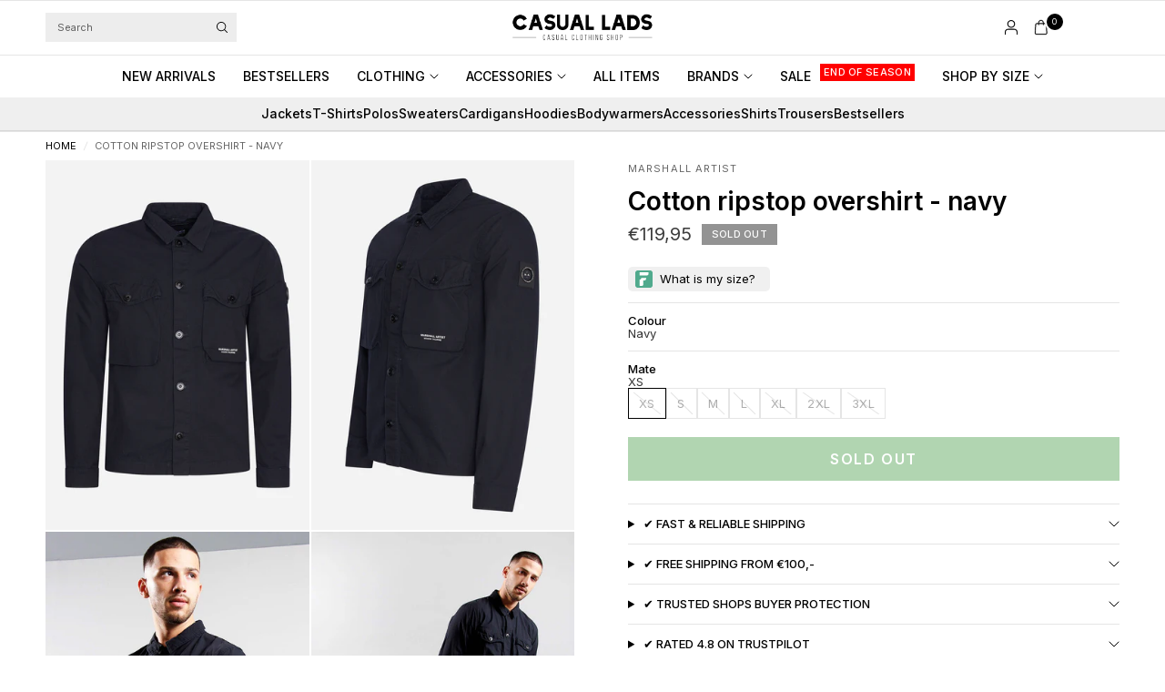

--- FILE ---
content_type: text/javascript; charset=utf-8
request_url: https://casuallads.com/products/marshall-artist-aw22-cotton-ripstop-overshirt-navy.js
body_size: 1067
content:
{"id":6972250685503,"title":"Cotton ripstop overshirt - navy","handle":"marshall-artist-aw22-cotton-ripstop-overshirt-navy","description":"The Marshall Artist Ripstop Overshirt is a beautiful item from the collection of this British brand. This overshirt has all the features you expect from a good overshirt. For example, the Riptstop Overshirt has a nice collar, pockets on the chest and a good-looking button closure. You will also find the Marshall Artist brand logo on the chest. The '\u003cem\u003e﻿Siren badge\u003c\/em\u003e﻿' of this brand is also applied to the left sleeve.","published_at":"2022-11-24T22:19:01+01:00","created_at":"2022-07-14T16:52:38+02:00","vendor":"Marshall Artist","type":"Shirts","tags":["2022-Q3-Q4","aw22sale","aw22sale20new","Black Friday","bovenkleding","else","kleding","no-tag-0308","overhemden en overshirts","overhemden-overshirts","overshirts","sale26","test14"],"price":11995,"price_min":11995,"price_max":11995,"available":false,"price_varies":false,"compare_at_price":null,"compare_at_price_min":0,"compare_at_price_max":0,"compare_at_price_varies":false,"variants":[{"id":39722347692095,"title":"Navy \/ XS","option1":"Navy","option2":"XS","option3":null,"sku":"5060963457926","requires_shipping":true,"taxable":true,"featured_image":null,"available":false,"name":"Cotton ripstop overshirt - navy - Navy \/ XS","public_title":"Navy \/ XS","options":["Navy","XS"],"price":11995,"weight":0,"compare_at_price":null,"inventory_management":"shopify","barcode":null,"requires_selling_plan":false,"selling_plan_allocations":[]},{"id":39722347724863,"title":"Navy \/ S","option1":"Navy","option2":"S","option3":null,"sku":"5060963451146","requires_shipping":true,"taxable":true,"featured_image":null,"available":false,"name":"Cotton ripstop overshirt - navy - Navy \/ S","public_title":"Navy \/ S","options":["Navy","S"],"price":11995,"weight":0,"compare_at_price":null,"inventory_management":"shopify","barcode":null,"requires_selling_plan":false,"selling_plan_allocations":[]},{"id":39722347757631,"title":"Navy \/ M","option1":"Navy","option2":"M","option3":null,"sku":"5060963451153","requires_shipping":true,"taxable":true,"featured_image":null,"available":false,"name":"Cotton ripstop overshirt - navy - Navy \/ M","public_title":"Navy \/ M","options":["Navy","M"],"price":11995,"weight":0,"compare_at_price":null,"inventory_management":"shopify","barcode":null,"requires_selling_plan":false,"selling_plan_allocations":[]},{"id":39722347790399,"title":"Navy \/ L","option1":"Navy","option2":"L","option3":null,"sku":"5060963451160","requires_shipping":true,"taxable":true,"featured_image":null,"available":false,"name":"Cotton ripstop overshirt - navy - Navy \/ L","public_title":"Navy \/ L","options":["Navy","L"],"price":11995,"weight":0,"compare_at_price":null,"inventory_management":"shopify","barcode":null,"requires_selling_plan":false,"selling_plan_allocations":[]},{"id":39722347823167,"title":"Navy \/ XL","option1":"Navy","option2":"XL","option3":null,"sku":"5060963451177","requires_shipping":true,"taxable":true,"featured_image":null,"available":false,"name":"Cotton ripstop overshirt - navy - Navy \/ XL","public_title":"Navy \/ XL","options":["Navy","XL"],"price":11995,"weight":0,"compare_at_price":null,"inventory_management":"shopify","barcode":null,"requires_selling_plan":false,"selling_plan_allocations":[]},{"id":39722347855935,"title":"Navy \/ 2XL","option1":"Navy","option2":"2XL","option3":null,"sku":"5060963451184","requires_shipping":true,"taxable":true,"featured_image":null,"available":false,"name":"Cotton ripstop overshirt - navy - Navy \/ 2XL","public_title":"Navy \/ 2XL","options":["Navy","2XL"],"price":11995,"weight":0,"compare_at_price":null,"inventory_management":"shopify","barcode":null,"requires_selling_plan":false,"selling_plan_allocations":[]},{"id":39722347888703,"title":"Navy \/ 3XL","option1":"Navy","option2":"3XL","option3":null,"sku":"5060963451191","requires_shipping":true,"taxable":true,"featured_image":null,"available":false,"name":"Cotton ripstop overshirt - navy - Navy \/ 3XL","public_title":"Navy \/ 3XL","options":["Navy","3XL"],"price":11995,"weight":0,"compare_at_price":null,"inventory_management":"shopify","barcode":null,"requires_selling_plan":false,"selling_plan_allocations":[]}],"images":["\/\/cdn.shopify.com\/s\/files\/1\/2528\/6152\/products\/CasualLads21_78593979-e15d-48c2-a9ac-abfbcc1718f8.jpg?v=1741795830","\/\/cdn.shopify.com\/s\/files\/1\/2528\/6152\/products\/CasualLads22_3d21a1ea-c62f-4c7c-bac7-9ad80acafeb3.jpg?v=1741795830","\/\/cdn.shopify.com\/s\/files\/1\/2528\/6152\/products\/marshall-artist-cotton-polyamide-overshirt-navy-1.jpg?v=1741795830","\/\/cdn.shopify.com\/s\/files\/1\/2528\/6152\/products\/marshall-artist-cotton-polyamide-overshirt-navy-4.jpg?v=1741795830","\/\/cdn.shopify.com\/s\/files\/1\/2528\/6152\/products\/CasualLads22detail_aefc5c3f-247e-4154-b898-aef05fc4e1c0.jpg?v=1741795831","\/\/cdn.shopify.com\/s\/files\/1\/2528\/6152\/products\/CasualLads21detail_0eb3541c-2dca-49ac-a912-70ed0e0c7e47.jpg?v=1741795831","\/\/cdn.shopify.com\/s\/files\/1\/2528\/6152\/products\/CasualLads23_40fa130f-6bd0-43d0-887d-d47293d0e29b.jpg?v=1741795831","\/\/cdn.shopify.com\/s\/files\/1\/2528\/6152\/products\/CasualLads23detail_adccf720-8545-48b9-8f0f-67083103973f.jpg?v=1741795831","\/\/cdn.shopify.com\/s\/files\/1\/2528\/6152\/products\/marshall-artist-cotton-polyamide-overshirt-navy-3.jpg?v=1741795831","\/\/cdn.shopify.com\/s\/files\/1\/2528\/6152\/products\/marshall-artist-cotton-polyamide-overshirt-navy-2.jpg?v=1741795831"],"featured_image":"\/\/cdn.shopify.com\/s\/files\/1\/2528\/6152\/products\/CasualLads21_78593979-e15d-48c2-a9ac-abfbcc1718f8.jpg?v=1741795830","options":[{"name":"Colour","position":1,"values":["Navy"]},{"name":"Mate","position":2,"values":["XS","S","M","L","XL","2XL","3XL"]}],"url":"\/products\/marshall-artist-aw22-cotton-ripstop-overshirt-navy","media":[{"alt":"Marshall Artist Overshirts  Cotton ripstop overshirt - navy ","id":22388262600767,"position":1,"preview_image":{"aspect_ratio":0.714,"height":2048,"width":1462,"src":"https:\/\/cdn.shopify.com\/s\/files\/1\/2528\/6152\/products\/CasualLads21_78593979-e15d-48c2-a9ac-abfbcc1718f8.jpg?v=1741795830"},"aspect_ratio":0.714,"height":2048,"media_type":"image","src":"https:\/\/cdn.shopify.com\/s\/files\/1\/2528\/6152\/products\/CasualLads21_78593979-e15d-48c2-a9ac-abfbcc1718f8.jpg?v=1741795830","width":1462},{"alt":"Marshall Artist Overshirts  Cotton ripstop overshirt - navy ","id":22388262469695,"position":2,"preview_image":{"aspect_ratio":0.714,"height":2048,"width":1462,"src":"https:\/\/cdn.shopify.com\/s\/files\/1\/2528\/6152\/products\/CasualLads22_3d21a1ea-c62f-4c7c-bac7-9ad80acafeb3.jpg?v=1741795830"},"aspect_ratio":0.714,"height":2048,"media_type":"image","src":"https:\/\/cdn.shopify.com\/s\/files\/1\/2528\/6152\/products\/CasualLads22_3d21a1ea-c62f-4c7c-bac7-9ad80acafeb3.jpg?v=1741795830","width":1462},{"alt":"Marshall Artist Overshirts  Cotton ripstop overshirt - navy ","id":22498569519167,"position":3,"preview_image":{"aspect_ratio":0.713,"height":2048,"width":1461,"src":"https:\/\/cdn.shopify.com\/s\/files\/1\/2528\/6152\/products\/marshall-artist-cotton-polyamide-overshirt-navy-1.jpg?v=1741795830"},"aspect_ratio":0.713,"height":2048,"media_type":"image","src":"https:\/\/cdn.shopify.com\/s\/files\/1\/2528\/6152\/products\/marshall-artist-cotton-polyamide-overshirt-navy-1.jpg?v=1741795830","width":1461},{"alt":"Marshall Artist Overshirts  Cotton ripstop overshirt - navy ","id":22498569486399,"position":4,"preview_image":{"aspect_ratio":0.713,"height":2048,"width":1461,"src":"https:\/\/cdn.shopify.com\/s\/files\/1\/2528\/6152\/products\/marshall-artist-cotton-polyamide-overshirt-navy-4.jpg?v=1741795830"},"aspect_ratio":0.713,"height":2048,"media_type":"image","src":"https:\/\/cdn.shopify.com\/s\/files\/1\/2528\/6152\/products\/marshall-artist-cotton-polyamide-overshirt-navy-4.jpg?v=1741795830","width":1461},{"alt":"Marshall Artist Overshirts  Cotton ripstop overshirt - navy ","id":22388262633535,"position":5,"preview_image":{"aspect_ratio":0.714,"height":2048,"width":1462,"src":"https:\/\/cdn.shopify.com\/s\/files\/1\/2528\/6152\/products\/CasualLads22detail_aefc5c3f-247e-4154-b898-aef05fc4e1c0.jpg?v=1741795831"},"aspect_ratio":0.714,"height":2048,"media_type":"image","src":"https:\/\/cdn.shopify.com\/s\/files\/1\/2528\/6152\/products\/CasualLads22detail_aefc5c3f-247e-4154-b898-aef05fc4e1c0.jpg?v=1741795831","width":1462},{"alt":"Marshall Artist Overshirts  Cotton ripstop overshirt - navy ","id":22388262567999,"position":6,"preview_image":{"aspect_ratio":0.714,"height":2048,"width":1462,"src":"https:\/\/cdn.shopify.com\/s\/files\/1\/2528\/6152\/products\/CasualLads21detail_0eb3541c-2dca-49ac-a912-70ed0e0c7e47.jpg?v=1741795831"},"aspect_ratio":0.714,"height":2048,"media_type":"image","src":"https:\/\/cdn.shopify.com\/s\/files\/1\/2528\/6152\/products\/CasualLads21detail_0eb3541c-2dca-49ac-a912-70ed0e0c7e47.jpg?v=1741795831","width":1462},{"alt":"Marshall Artist Overshirts  Cotton ripstop overshirt - navy ","id":22388262535231,"position":7,"preview_image":{"aspect_ratio":0.714,"height":2048,"width":1462,"src":"https:\/\/cdn.shopify.com\/s\/files\/1\/2528\/6152\/products\/CasualLads23_40fa130f-6bd0-43d0-887d-d47293d0e29b.jpg?v=1741795831"},"aspect_ratio":0.714,"height":2048,"media_type":"image","src":"https:\/\/cdn.shopify.com\/s\/files\/1\/2528\/6152\/products\/CasualLads23_40fa130f-6bd0-43d0-887d-d47293d0e29b.jpg?v=1741795831","width":1462},{"alt":"Marshall Artist Overshirts  Cotton ripstop overshirt - navy ","id":22388262502463,"position":8,"preview_image":{"aspect_ratio":0.714,"height":2048,"width":1462,"src":"https:\/\/cdn.shopify.com\/s\/files\/1\/2528\/6152\/products\/CasualLads23detail_adccf720-8545-48b9-8f0f-67083103973f.jpg?v=1741795831"},"aspect_ratio":0.714,"height":2048,"media_type":"image","src":"https:\/\/cdn.shopify.com\/s\/files\/1\/2528\/6152\/products\/CasualLads23detail_adccf720-8545-48b9-8f0f-67083103973f.jpg?v=1741795831","width":1462},{"alt":"Marshall Artist Overshirts  Cotton ripstop overshirt - navy ","id":22498569453631,"position":9,"preview_image":{"aspect_ratio":0.713,"height":2048,"width":1461,"src":"https:\/\/cdn.shopify.com\/s\/files\/1\/2528\/6152\/products\/marshall-artist-cotton-polyamide-overshirt-navy-3.jpg?v=1741795831"},"aspect_ratio":0.713,"height":2048,"media_type":"image","src":"https:\/\/cdn.shopify.com\/s\/files\/1\/2528\/6152\/products\/marshall-artist-cotton-polyamide-overshirt-navy-3.jpg?v=1741795831","width":1461},{"alt":"Marshall Artist Overshirts  Cotton ripstop overshirt - navy ","id":22498569551935,"position":10,"preview_image":{"aspect_ratio":0.713,"height":2048,"width":1461,"src":"https:\/\/cdn.shopify.com\/s\/files\/1\/2528\/6152\/products\/marshall-artist-cotton-polyamide-overshirt-navy-2.jpg?v=1741795831"},"aspect_ratio":0.713,"height":2048,"media_type":"image","src":"https:\/\/cdn.shopify.com\/s\/files\/1\/2528\/6152\/products\/marshall-artist-cotton-polyamide-overshirt-navy-2.jpg?v=1741795831","width":1461}],"requires_selling_plan":false,"selling_plan_groups":[]}